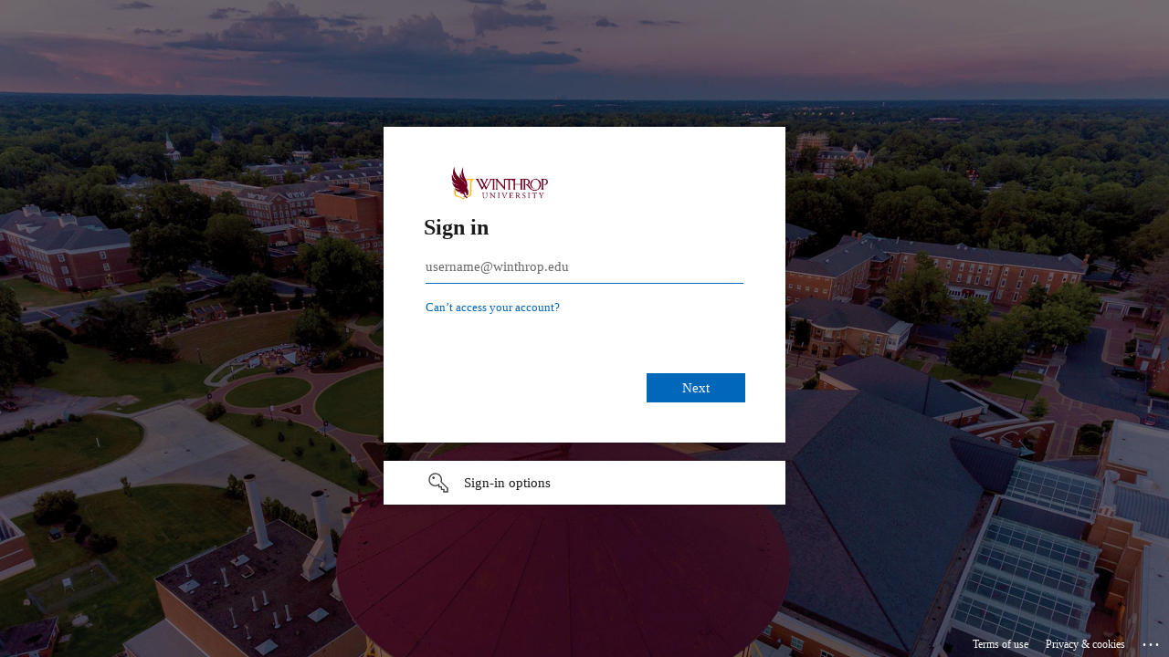

--- FILE ---
content_type: text/html; charset=utf-8
request_url: https://login.microsoftonline.com/a8d5c016-8bdd-44ef-a6cc-c795b5b2e4e3/oauth2/authorize?client_id=9202b0bc-403d-4516-999b-1e7eb18c4801&response_type=code%20id_token&scope=openid%20profile&state=OpenIdConnect.AuthenticationProperties%3D2U1W4OjPQEhwwMa23UyHxSTj9ikXwah6Bm7dl-aGvqZWQUXs-yihG1w23hkoioInKH_Y44wcMSEgLpSyvnXCy7-5IpkziSHXW3wOmFdnrVhoTLyyTWw9XR0xyIOioMoUDQudf1nye2TxnwzGNJew0A&response_mode=form_post&nonce=638446377103572955.NmZmN2I4MTgtNDk4ZC00ODM0LWFjMzgtMDY4ZmY2ZTgxNDBjMzRhY2I3NmUtYjUzOC00NDQzLTlhNGEtYzJlZWJmZjg3NGI4&x-client-SKU=ID_NET45&x-client-ver=5.3.0.0&sso_reload=true
body_size: 15983
content:


<!-- Copyright (C) Microsoft Corporation. All rights reserved. -->
<!DOCTYPE html>
<html dir="ltr" class="" lang="en">
<head>
    <title>Sign in to your account</title>
    <meta http-equiv="Content-Type" content="text/html; charset=UTF-8">
    <meta http-equiv="X-UA-Compatible" content="IE=edge">
    <meta name="viewport" content="width=device-width, initial-scale=1.0, maximum-scale=2.0, user-scalable=yes">
    <meta http-equiv="Pragma" content="no-cache">
    <meta http-equiv="Expires" content="-1">
    <link rel="preconnect" href="https://aadcdn.msftauth.net" crossorigin>
<meta http-equiv="x-dns-prefetch-control" content="on">
<link rel="dns-prefetch" href="//aadcdn.msftauth.net">
<link rel="dns-prefetch" href="//aadcdn.msauth.net">

    <meta name="PageID" content="ConvergedSignIn" />
    <meta name="SiteID" content="" />
    <meta name="ReqLC" content="1033" />
    <meta name="LocLC" content="en-US" />


        <meta name="format-detection" content="telephone=no" />

    <noscript>
        <meta http-equiv="Refresh" content="0; URL=https://login.microsoftonline.com/jsdisabled" />
    </noscript>

    
    
<meta name="robots" content="none" />

<script type="text/javascript" nonce='nIcnlR2PjtVmILDiDh9I2w'>//<![CDATA[
$Config={"fShowPersistentCookiesWarning":false,"urlMsaSignUp":"https://login.live.com/oauth20_authorize.srf?scope=openid+profile+email+offline_access\u0026response_type=code\u0026client_id=51483342-085c-4d86-bf88-cf50c7252078\u0026response_mode=form_post\u0026redirect_uri=https%3a%2f%2flogin.microsoftonline.com%2fcommon%2ffederation%2foauth2msa\u0026state=[base64]\u0026estsfed=1\u0026uaid=dccf832c13d046dd98f899bbda6b2c33\u0026signup=1\u0026lw=1\u0026fl=easi2\u0026fci=9202b0bc-403d-4516-999b-1e7eb18c4801","urlMsaLogout":"https://login.live.com/logout.srf?iframed_by=https%3a%2f%2flogin.microsoftonline.com","urlOtherIdpForget":"https://login.live.com/forgetme.srf?iframed_by=https%3a%2f%2flogin.microsoftonline.com","showCantAccessAccountLink":true,"arrExternalTrustedRealmFederatedIdps":[{"IdpType":400,"IdpSignInUrl":"https://login.live.com/oauth20_authorize.srf?scope=openid+profile+email+offline_access\u0026response_type=code\u0026client_id=51483342-085c-4d86-bf88-cf50c7252078\u0026response_mode=form_post\u0026redirect_uri=https%3a%2f%2flogin.microsoftonline.com%2fcommon%2ffederation%2foauth2msa\u0026state=[base64]\u0026estsfed=1\u0026uaid=dccf832c13d046dd98f899bbda6b2c33\u0026fci=9202b0bc-403d-4516-999b-1e7eb18c4801\u0026idp_hint=github.com","DisplayName":"GitHub","Promoted":false}],"fEnableShowResendCode":true,"iShowResendCodeDelay":90000,"sSMSCtryPhoneData":"AF~Afghanistan~93!!!AX~Åland Islands~358!!!AL~Albania~355!!!DZ~Algeria~213!!!AS~American Samoa~1!!!AD~Andorra~376!!!AO~Angola~244!!!AI~Anguilla~1!!!AG~Antigua and Barbuda~1!!!AR~Argentina~54!!!AM~Armenia~374!!!AW~Aruba~297!!!AC~Ascension Island~247!!!AU~Australia~61!!!AT~Austria~43!!!AZ~Azerbaijan~994!!!BS~Bahamas~1!!!BH~Bahrain~973!!!BD~Bangladesh~880!!!BB~Barbados~1!!!BY~Belarus~375!!!BE~Belgium~32!!!BZ~Belize~501!!!BJ~Benin~229!!!BM~Bermuda~1!!!BT~Bhutan~975!!!BO~Bolivia~591!!!BQ~Bonaire~599!!!BA~Bosnia and Herzegovina~387!!!BW~Botswana~267!!!BR~Brazil~55!!!IO~British Indian Ocean Territory~246!!!VG~British Virgin Islands~1!!!BN~Brunei~673!!!BG~Bulgaria~359!!!BF~Burkina Faso~226!!!BI~Burundi~257!!!CV~Cabo Verde~238!!!KH~Cambodia~855!!!CM~Cameroon~237!!!CA~Canada~1!!!KY~Cayman Islands~1!!!CF~Central African Republic~236!!!TD~Chad~235!!!CL~Chile~56!!!CN~China~86!!!CX~Christmas Island~61!!!CC~Cocos (Keeling) Islands~61!!!CO~Colombia~57!!!KM~Comoros~269!!!CG~Congo~242!!!CD~Congo (DRC)~243!!!CK~Cook Islands~682!!!CR~Costa Rica~506!!!CI~Côte d\u0027Ivoire~225!!!HR~Croatia~385!!!CU~Cuba~53!!!CW~Curaçao~599!!!CY~Cyprus~357!!!CZ~Czechia~420!!!DK~Denmark~45!!!DJ~Djibouti~253!!!DM~Dominica~1!!!DO~Dominican Republic~1!!!EC~Ecuador~593!!!EG~Egypt~20!!!SV~El Salvador~503!!!GQ~Equatorial Guinea~240!!!ER~Eritrea~291!!!EE~Estonia~372!!!ET~Ethiopia~251!!!FK~Falkland Islands~500!!!FO~Faroe Islands~298!!!FJ~Fiji~679!!!FI~Finland~358!!!FR~France~33!!!GF~French Guiana~594!!!PF~French Polynesia~689!!!GA~Gabon~241!!!GM~Gambia~220!!!GE~Georgia~995!!!DE~Germany~49!!!GH~Ghana~233!!!GI~Gibraltar~350!!!GR~Greece~30!!!GL~Greenland~299!!!GD~Grenada~1!!!GP~Guadeloupe~590!!!GU~Guam~1!!!GT~Guatemala~502!!!GG~Guernsey~44!!!GN~Guinea~224!!!GW~Guinea-Bissau~245!!!GY~Guyana~592!!!HT~Haiti~509!!!HN~Honduras~504!!!HK~Hong Kong SAR~852!!!HU~Hungary~36!!!IS~Iceland~354!!!IN~India~91!!!ID~Indonesia~62!!!IR~Iran~98!!!IQ~Iraq~964!!!IE~Ireland~353!!!IM~Isle of Man~44!!!IL~Israel~972!!!IT~Italy~39!!!JM~Jamaica~1!!!JP~Japan~81!!!JE~Jersey~44!!!JO~Jordan~962!!!KZ~Kazakhstan~7!!!KE~Kenya~254!!!KI~Kiribati~686!!!KR~Korea~82!!!KW~Kuwait~965!!!KG~Kyrgyzstan~996!!!LA~Laos~856!!!LV~Latvia~371!!!LB~Lebanon~961!!!LS~Lesotho~266!!!LR~Liberia~231!!!LY~Libya~218!!!LI~Liechtenstein~423!!!LT~Lithuania~370!!!LU~Luxembourg~352!!!MO~Macao SAR~853!!!MG~Madagascar~261!!!MW~Malawi~265!!!MY~Malaysia~60!!!MV~Maldives~960!!!ML~Mali~223!!!MT~Malta~356!!!MH~Marshall Islands~692!!!MQ~Martinique~596!!!MR~Mauritania~222!!!MU~Mauritius~230!!!YT~Mayotte~262!!!MX~Mexico~52!!!FM~Micronesia~691!!!MD~Moldova~373!!!MC~Monaco~377!!!MN~Mongolia~976!!!ME~Montenegro~382!!!MS~Montserrat~1!!!MA~Morocco~212!!!MZ~Mozambique~258!!!MM~Myanmar~95!!!NA~Namibia~264!!!NR~Nauru~674!!!NP~Nepal~977!!!NL~Netherlands~31!!!NC~New Caledonia~687!!!NZ~New Zealand~64!!!NI~Nicaragua~505!!!NE~Niger~227!!!NG~Nigeria~234!!!NU~Niue~683!!!NF~Norfolk Island~672!!!KP~North Korea~850!!!MK~North Macedonia~389!!!MP~Northern Mariana Islands~1!!!NO~Norway~47!!!OM~Oman~968!!!PK~Pakistan~92!!!PW~Palau~680!!!PS~Palestinian Authority~970!!!PA~Panama~507!!!PG~Papua New Guinea~675!!!PY~Paraguay~595!!!PE~Peru~51!!!PH~Philippines~63!!!PL~Poland~48!!!PT~Portugal~351!!!PR~Puerto Rico~1!!!QA~Qatar~974!!!RE~Réunion~262!!!RO~Romania~40!!!RU~Russia~7!!!RW~Rwanda~250!!!BL~Saint Barthélemy~590!!!KN~Saint Kitts and Nevis~1!!!LC~Saint Lucia~1!!!MF~Saint Martin~590!!!PM~Saint Pierre and Miquelon~508!!!VC~Saint Vincent and the Grenadines~1!!!WS~Samoa~685!!!SM~San Marino~378!!!ST~São Tomé and Príncipe~239!!!SA~Saudi Arabia~966!!!SN~Senegal~221!!!RS~Serbia~381!!!SC~Seychelles~248!!!SL~Sierra Leone~232!!!SG~Singapore~65!!!SX~Sint Maarten~1!!!SK~Slovakia~421!!!SI~Slovenia~386!!!SB~Solomon Islands~677!!!SO~Somalia~252!!!ZA~South Africa~27!!!SS~South Sudan~211!!!ES~Spain~34!!!LK~Sri Lanka~94!!!SH~St Helena, Ascension, and Tristan da Cunha~290!!!SD~Sudan~249!!!SR~Suriname~597!!!SJ~Svalbard~47!!!SZ~Swaziland~268!!!SE~Sweden~46!!!CH~Switzerland~41!!!SY~Syria~963!!!TW~Taiwan~886!!!TJ~Tajikistan~992!!!TZ~Tanzania~255!!!TH~Thailand~66!!!TL~Timor-Leste~670!!!TG~Togo~228!!!TK~Tokelau~690!!!TO~Tonga~676!!!TT~Trinidad and Tobago~1!!!TA~Tristan da Cunha~290!!!TN~Tunisia~216!!!TR~Turkey~90!!!TM~Turkmenistan~993!!!TC~Turks and Caicos Islands~1!!!TV~Tuvalu~688!!!VI~U.S. Virgin Islands~1!!!UG~Uganda~256!!!UA~Ukraine~380!!!AE~United Arab Emirates~971!!!GB~United Kingdom~44!!!US~United States~1!!!UY~Uruguay~598!!!UZ~Uzbekistan~998!!!VU~Vanuatu~678!!!VA~Vatican City~39!!!VE~Venezuela~58!!!VN~Vietnam~84!!!WF~Wallis and Futuna~681!!!YE~Yemen~967!!!ZM~Zambia~260!!!ZW~Zimbabwe~263","fUseInlinePhoneNumber":true,"fDetectBrowserCapabilities":true,"fUseMinHeight":true,"fShouldSupportTargetCredentialForRecovery":true,"fAvoidNewOtcGenerationWhenAlreadySent":true,"fUseCertificateInterstitialView":true,"fIsPasskeySupportEnabled":true,"arrPromotedFedCredTypes":[],"fShowUserAlreadyExistErrorHandling":true,"fBlockOnAppleEmailClaimError":true,"fIsVerifiableCredentialsSupportEnabled":true,"iVerifiableCredentialPresentationPollingIntervalSeconds":0.5,"iVerifiableCredentialPresentationPollingTimeoutSeconds":300,"fIsQrPinEnabled":true,"fPasskeyAssertionRedirect":true,"fFixUrlExternalIdpFederation":true,"fEnableBackButtonBugFix":true,"fEnableTotalLossRecovery":true,"fUpdatePromotedCredTypesOrder":true,"fUseNewPromotedCredsComponent":true,"urlSessionState":"https://login.microsoftonline.com/common/DeviceCodeStatus","urlResetPassword":"https://passwordreset.microsoftonline.com/?ru=https%3a%2f%2flogin.microsoftonline.com%2fa8d5c016-8bdd-44ef-a6cc-c795b5b2e4e3%2freprocess%3fctx%[base64]\u0026mkt=en-US\u0026hosted=0\u0026device_platform=macOS","urlMsaResetPassword":"https://account.live.com/password/reset?wreply=https%3a%2f%2flogin.microsoftonline.com%2fa8d5c016-8bdd-44ef-a6cc-c795b5b2e4e3%2freprocess%3fctx%[base64]\u0026mkt=en-US","fFixUrlResetPassword":true,"urlGetCredentialType":"https://login.microsoftonline.com/common/GetCredentialType?mkt=en-US","urlGetRecoveryCredentialType":"https://login.microsoftonline.com/common/getrecoverycredentialtype?mkt=en-US","urlGetOneTimeCode":"https://login.microsoftonline.com/common/GetOneTimeCode","urlLogout":"https://login.microsoftonline.com/a8d5c016-8bdd-44ef-a6cc-c795b5b2e4e3/uxlogout","urlForget":"https://login.microsoftonline.com/forgetuser","urlDisambigRename":"https://go.microsoft.com/fwlink/p/?LinkID=733247","urlGoToAADError":"https://login.live.com/oauth20_authorize.srf?scope=openid+profile+email+offline_access\u0026response_type=code\u0026client_id=51483342-085c-4d86-bf88-cf50c7252078\u0026response_mode=form_post\u0026redirect_uri=https%3a%2f%2flogin.microsoftonline.com%2fcommon%2ffederation%2foauth2msa\u0026state=[base64]\u0026estsfed=1\u0026uaid=dccf832c13d046dd98f899bbda6b2c33\u0026fci=9202b0bc-403d-4516-999b-1e7eb18c4801","urlDeviceFingerprinting":"","urlPIAEndAuth":"https://login.microsoftonline.com/common/PIA/EndAuth","urlStartTlr":"https://login.microsoftonline.com/a8d5c016-8bdd-44ef-a6cc-c795b5b2e4e3/tlr/start","fKMSIEnabled":false,"iLoginMode":1,"fAllowPhoneSignIn":true,"fAllowPhoneInput":true,"fAllowSkypeNameLogin":true,"iMaxPollErrors":5,"iPollingTimeout":300,"srsSuccess":true,"fShowSwitchUser":true,"arrValErrs":["50058"],"sErrorCode":"50058","sWAMExtension":"ppnbnpeolgkicgegkbkbjmhlideopiji","sWAMChannel":"53ee284d-920a-4b59-9d30-a60315b26836","sErrTxt":"","sResetPasswordPrefillParam":"username","onPremPasswordValidationConfig":{"isUserRealmPrecheckEnabled":true},"fSwitchDisambig":true,"oCancelPostParams":{"error":"access_denied","error_subcode":"cancel","state":"OpenIdConnect.AuthenticationProperties=2U1W4OjPQEhwwMa23UyHxSTj9ikXwah6Bm7dl-aGvqZWQUXs-yihG1w23hkoioInKH_Y44wcMSEgLpSyvnXCy7-5IpkziSHXW3wOmFdnrVhoTLyyTWw9XR0xyIOioMoUDQudf1nye2TxnwzGNJew0A","canary":"IpfB8FV0yqTfqA/giaesgH3nGELuJcqCuqtD038PaGA=2:1:CANARY:078GtjUyHV/Qpj++MALTqeBgLErEL74xHnuvAbpbwww="},"iRemoteNgcPollingType":2,"fUseNewNoPasswordTypes":true,"urlAadSignup":"https://signup.microsoft.com/signup?sku=teams_commercial_trial\u0026origin=ests\u0026culture=en-US","urlTenantedEndpointFormat":"https://login.microsoftonline.com/{0}/oauth2/authorize?client_id=9202b0bc-403d-4516-999b-1e7eb18c4801\u0026response_type=code+id_token\u0026scope=openid+profile\u0026state=OpenIdConnect.AuthenticationProperties%3d2U1W4OjPQEhwwMa23UyHxSTj9ikXwah6Bm7dl-aGvqZWQUXs-yihG1w23hkoioInKH_Y44wcMSEgLpSyvnXCy7-5IpkziSHXW3wOmFdnrVhoTLyyTWw9XR0xyIOioMoUDQudf1nye2TxnwzGNJew0A\u0026response_mode=form_post\u0026nonce=638446377103572955.NmZmN2I4MTgtNDk4ZC00ODM0LWFjMzgtMDY4ZmY2ZTgxNDBjMzRhY2I3NmUtYjUzOC00NDQzLTlhNGEtYzJlZWJmZjg3NGI4\u0026x-client-SKU=ID_NET45\u0026x-client-ver=5.3.0.0\u0026sso_reload=true\u0026allowbacktocommon=True","sCloudInstanceName":"microsoftonline.com","fShowSignInOptionsAsButton":true,"fUseNewPhoneSignInError":true,"fIsUpdatedAutocompleteEnabled":true,"fActivateFocusOnApprovalNumberRemoteNGC":true,"fIsPasskey":true,"fEnableDFPIntegration":true,"fEnableCenterFocusedApprovalNumber":true,"fShowPassKeyErrorUCP":true,"fFixPhoneDisambigSignupRedirect":true,"fEnableQrCodeA11YFixes":true,"fEnablePasskeyAwpError":true,"fEnableAuthenticatorTimeoutFix":true,"fEnablePasskeyAutofillUI":true,"sCrossDomainCanary":"[base64]","arrExcludedDisplayNames":["unknown"],"fFixShowRevealPassword":true,"fRemoveTLRFragment":true,"iMaxStackForKnockoutAsyncComponents":10000,"fShowButtons":true,"urlCdn":"https://aadcdn.msftauth.net/shared/1.0/","urlDefaultFavicon":"https://aadcdn.msftauth.net/shared/1.0/content/images/favicon_a_eupayfgghqiai7k9sol6lg2.ico","urlFooterTOU":"https://www.microsoft.com/en-US/servicesagreement/","urlFooterPrivacy":"https://privacy.microsoft.com/en-US/privacystatement","urlPost":"https://login.microsoftonline.com/a8d5c016-8bdd-44ef-a6cc-c795b5b2e4e3/login","urlPostAad":"https://login.microsoftonline.com/a8d5c016-8bdd-44ef-a6cc-c795b5b2e4e3/login","urlPostMsa":"https://login.live.com/ppsecure/partnerpost.srf?scope=openid+profile+email+offline_access\u0026response_type=code\u0026client_id=51483342-085c-4d86-bf88-cf50c7252078\u0026response_mode=form_post\u0026redirect_uri=https%3a%2f%2flogin.microsoftonline.com%2fcommon%2ffederation%2foauth2msa\u0026state=[base64]\u0026flow=fido\u0026estsfed=1\u0026uaid=dccf832c13d046dd98f899bbda6b2c33\u0026fci=9202b0bc-403d-4516-999b-1e7eb18c4801","urlRefresh":"https://login.microsoftonline.com/a8d5c016-8bdd-44ef-a6cc-c795b5b2e4e3/reprocess?ctx=[base64]","urlCancel":"https://internal.winthrop.edu/forms/","urlResume":"https://login.microsoftonline.com/a8d5c016-8bdd-44ef-a6cc-c795b5b2e4e3/resume?ctx=[base64]","iPawnIcon":0,"iPollingInterval":1,"sPOST_Username":"","fEnableNumberMatching":true,"sFT":"[base64]","sFTName":"flowToken","sSessionIdentifierName":"code","sCtx":"[base64]","iProductIcon":-1,"fEnableOneDSClientTelemetry":true,"staticTenantBranding":[{"Locale":0,"BannerLogo":"https://aadcdn.msftauthimages.net/dbd5a2dd-m48fmzwx1pr6cgdplu8kfkislogzzti2niedeffiqaw/logintenantbranding/0/bannerlogo?ts=636584486680585881","Illustration":"https://aadcdn.msftauthimages.net/dbd5a2dd-m48fmzwx1pr6cgdplu8kfkislogzzti2niedeffiqaw/logintenantbranding/0/illustration?ts=636584422398957602","BackgroundColor":"#660000","UserIdLabel":"username@winthrop.edu","KeepMeSignedInDisabled":true,"UseTransparentLightBox":false}],"oAppCobranding":{},"iBackgroundImage":4,"arrSessions":[],"fApplicationInsightsEnabled":false,"iApplicationInsightsEnabledPercentage":0,"urlSetDebugMode":"https://login.microsoftonline.com/common/debugmode","fEnableCssAnimation":true,"fDisableAnimationIfAnimationEndUnsupported":true,"fAllowGrayOutLightBox":true,"fUseMsaSessionState":true,"fIsRemoteNGCSupported":true,"desktopSsoConfig":{"isEdgeAnaheimAllowed":true,"iwaEndpointUrlFormat":"https://autologon.microsoftazuread-sso.com/{0}/winauth/sso?client-request-id=dccf832c-13d0-46dd-98f8-99bbda6b2c33","iwaSsoProbeUrlFormat":"https://autologon.microsoftazuread-sso.com/{0}/winauth/ssoprobe?client-request-id=dccf832c-13d0-46dd-98f8-99bbda6b2c33","iwaIFrameUrlFormat":"https://autologon.microsoftazuread-sso.com/{0}/winauth/iframe?client-request-id=dccf832c-13d0-46dd-98f8-99bbda6b2c33\u0026isAdalRequest=False","iwaRequestTimeoutInMs":10000,"startDesktopSsoOnPageLoad":false,"progressAnimationTimeout":10000,"isEdgeAllowed":false,"minDssoEdgeVersion":"17","isSafariAllowed":true,"redirectUri":"https://internal.winthrop.edu/forms/","redirectDssoErrorPostParams":{"error":"interaction_required","error_description":"Seamless single sign on failed for the user. This can happen if the user is unable to access on premises AD or intranet zone is not configured correctly Trace ID: c3c3a174-8705-479d-a904-66cc9b9f1500 Correlation ID: dccf832c-13d0-46dd-98f8-99bbda6b2c33 Timestamp: 2026-01-23 13:31:01Z","state":"OpenIdConnect.AuthenticationProperties=2U1W4OjPQEhwwMa23UyHxSTj9ikXwah6Bm7dl-aGvqZWQUXs-yihG1w23hkoioInKH_Y44wcMSEgLpSyvnXCy7-5IpkziSHXW3wOmFdnrVhoTLyyTWw9XR0xyIOioMoUDQudf1nye2TxnwzGNJew0A","canary":"IpfB8FV0yqTfqA/giaesgH3nGELuJcqCuqtD038PaGA=2:1:CANARY:078GtjUyHV/Qpj++MALTqeBgLErEL74xHnuvAbpbwww="},"isIEAllowedForSsoProbe":true,"edgeRedirectUri":"https://autologon.microsoftazuread-sso.com/a8d5c016-8bdd-44ef-a6cc-c795b5b2e4e3/winauth/sso/edgeredirect?client-request-id=dccf832c-13d0-46dd-98f8-99bbda6b2c33\u0026origin=login.microsoftonline.com\u0026is_redirected=1","isFlowTokenPassedInEdge":true},"urlLogin":"https://login.microsoftonline.com/a8d5c016-8bdd-44ef-a6cc-c795b5b2e4e3/reprocess?ctx=[base64]","urlDssoStatus":"https://login.microsoftonline.com/common/instrumentation/dssostatus","iSessionPullType":2,"fUseSameSite":true,"iAllowedIdentities":2,"uiflavor":1001,"urlFidoHelp":"https://go.microsoft.com/fwlink/?linkid=2013738","fShouldPlatformKeyBeSuppressed":true,"urlFidoLogin":"https://login.microsoft.com/a8d5c016-8bdd-44ef-a6cc-c795b5b2e4e3/fido/get?uiflavor=Web","fIsFidoSupported":true,"fLoadStringCustomizationPromises":true,"fUseAlternateTextForSwitchToCredPickerLink":true,"fOfflineAccountVisible":false,"fEnableUserStateFix":true,"fAccessPassSupported":true,"fShowAccessPassPeek":true,"fUpdateSessionPollingLogic":true,"fEnableShowPickerCredObservable":true,"fFetchSessionsSkipDsso":true,"fIsCiamUserFlowUxNewLogicEnabled":true,"fUseNonMicrosoftDefaultBrandingForCiam":true,"sCompanyDisplayName":"Winthrop University","fRemoveCustomCss":true,"fFixUICrashForApiRequestHandler":true,"fShowUpdatedKoreanPrivacyFooter":true,"fUsePostCssHotfix":true,"fFixUserFlowBranding":true,"fIsQrCodePinSupported":true,"fEnablePasskeyNullFix":true,"fEnableRefreshCookiesFix":true,"fEnableWebNativeBridgeInterstitialUx":true,"fEnableWindowParentingFix":true,"fEnableNativeBridgeErrors":true,"urlAcmaServerPath":"https://login.microsoftonline.com","sTenantId":"a8d5c016-8bdd-44ef-a6cc-c795b5b2e4e3","sMkt":"en-US","fIsDesktop":true,"fUpdateConfigInit":true,"fLogDisallowedCssProperties":true,"fDisallowExternalFonts":true,"sFidoChallenge":"O.eyJ0eXAiOiJKV1QiLCJhbGciOiJSUzI1NiIsIng1dCI6IlBjWDk4R1g0MjBUMVg2c0JEa3poUW1xZ3dNVSJ9.eyJhdWQiOiJ1cm46bWljcm9zb2Z0OmZpZG86Y2hhbGxlbmdlIiwiaXNzIjoiaHR0cHM6Ly9sb2dpbi5taWNyb3NvZnQuY29tIiwiaWF0IjoxNzY5MTc1MDYxLCJuYmYiOjE3NjkxNzUwNjEsImV4cCI6MTc2OTE3NTM2MX0.[base64]","scid":1013,"hpgact":1800,"hpgid":1104,"pgid":"ConvergedSignIn","apiCanary":"[base64]","canary":"IpfB8FV0yqTfqA/giaesgH3nGELuJcqCuqtD038PaGA=2:1:CANARY:078GtjUyHV/Qpj++MALTqeBgLErEL74xHnuvAbpbwww=","sCanaryTokenName":"canary","fSkipRenderingNewCanaryToken":false,"fEnableNewCsrfProtection":true,"correlationId":"dccf832c-13d0-46dd-98f8-99bbda6b2c33","sessionId":"c3c3a174-8705-479d-a904-66cc9b9f1500","sRingId":"R5","locale":{"mkt":"en-US","lcid":1033},"slMaxRetry":2,"slReportFailure":true,"strings":{"desktopsso":{"authenticatingmessage":"Trying to sign you in"}},"enums":{"ClientMetricsModes":{"None":0,"SubmitOnPost":1,"SubmitOnRedirect":2,"InstrumentPlt":4}},"urls":{"instr":{"pageload":"https://login.microsoftonline.com/common/instrumentation/reportpageload","dssostatus":"https://login.microsoftonline.com/common/instrumentation/dssostatus"}},"browser":{"ltr":1,"Chrome":1,"_Mac":1,"_M131":1,"_D0":1,"Full":1,"RE_WebKit":1,"b":{"name":"Chrome","major":131,"minor":0},"os":{"name":"OSX","version":"10.15.7"},"V":"131.0"},"watson":{"url":"/common/handlers/watson","bundle":"https://aadcdn.msftauth.net/ests/2.1/content/cdnbundles/watson.min_q5ptmu8aniymd4ftuqdkda2.js","sbundle":"https://aadcdn.msftauth.net/ests/2.1/content/cdnbundles/watsonsupportwithjquery.3.5.min_dc940oomzau4rsu8qesnvg2.js","fbundle":"https://aadcdn.msftauth.net/ests/2.1/content/cdnbundles/frameworksupport.min_oadrnc13magb009k4d20lg2.js","resetErrorPeriod":5,"maxCorsErrors":-1,"maxInjectErrors":5,"maxErrors":10,"maxTotalErrors":3,"expSrcs":["https://login.microsoftonline.com","https://aadcdn.msauth.net/","https://aadcdn.msftauth.net/",".login.microsoftonline.com"],"envErrorRedirect":true,"envErrorUrl":"/common/handlers/enverror"},"loader":{"cdnRoots":["https://aadcdn.msauth.net/","https://aadcdn.msftauth.net/"],"logByThrowing":true,"tenantBrandingCdnRoots":["aadcdn.msauthimages.net","aadcdn.msftauthimages.net"]},"serverDetails":{"slc":"ProdSlices","dc":"WUS3","ri":"PH3XXXX","ver":{"v":[2,1,23228,7]},"rt":"2026-01-23T13:31:01","et":38},"clientEvents":{"enabled":true,"telemetryEnabled":true,"useOneDSEventApi":true,"flush":60000,"autoPost":true,"autoPostDelay":1000,"minEvents":1,"maxEvents":1,"pltDelay":500,"appInsightsConfig":{"instrumentationKey":"69adc3c768bd4dc08c19416121249fcc-66f1668a-797b-4249-95e3-6c6651768c28-7293","webAnalyticsConfiguration":{"autoCapture":{"jsError":true}}},"defaultEventName":"IDUX_ESTSClientTelemetryEvent_WebWatson","serviceID":3,"endpointUrl":""},"fApplyAsciiRegexOnInput":true,"country":"US","fBreakBrandingSigninString":true,"bsso":{"states":{"START":"start","INPROGRESS":"in-progress","END":"end","END_SSO":"end-sso","END_USERS":"end-users"},"nonce":"AwABEgEAAAADAOz_BQD0_97aeAJTga6WRgYpia4BUrWeSnLm6gbrkgA8BDVnORJAy5x3msGrAyuMkzEweD49dIzsMDez2pKOoc7r5MSqMwAgAA","overallTimeoutMs":4000,"telemetry":{"type":"ChromeSsoTelemetry","nonce":"AwABDwEAAAADAOz_BQD0_0OI1hA3E-lXyH7BGAjjm8ELVpFMsn-_eLwV43uNJ5-KsI6qiHmZ73sy1rov7PHdUPFmIPZn-Je3It79yuSApdVYe32UcSbvfcx7XiwZGwOkIAA","reportStates":[]},"redirectEndStates":["end"],"cookieNames":{"aadSso":"AADSSO","winSso":"ESTSSSO","ssoTiles":"ESTSSSOTILES","ssoPulled":"SSOCOOKIEPULLED","userList":"ESTSUSERLIST"},"type":"chrome","reason":"Pull suppressed because it was already attempted and the current URL was reloaded."},"urlNoCookies":"https://login.microsoftonline.com/cookiesdisabled","fTrimChromeBssoUrl":true,"inlineMode":5,"fShowCopyDebugDetailsLink":true,"fTenantBrandingCdnAddEventHandlers":true,"fAddTryCatchForIFrameRedirects":true};
//]]></script> 
<script type="text/javascript" nonce='nIcnlR2PjtVmILDiDh9I2w'>//<![CDATA[
!function(){var e=window,r=e.$Debug=e.$Debug||{},t=e.$Config||{};if(!r.appendLog){var n=[],o=0;r.appendLog=function(e){var r=t.maxDebugLog||25,i=(new Date).toUTCString()+":"+e;n.push(o+":"+i),n.length>r&&n.shift(),o++},r.getLogs=function(){return n}}}(),function(){function e(e,r){function t(i){var a=e[i];if(i<n-1){return void(o.r[a]?t(i+1):o.when(a,function(){t(i+1)}))}r(a)}var n=e.length;t(0)}function r(e,r,i){function a(){var e=!!s.method,o=e?s.method:i[0],a=s.extraArgs||[],u=n.$WebWatson;try{
var c=t(i,!e);if(a&&a.length>0){for(var d=a.length,l=0;l<d;l++){c.push(a[l])}}o.apply(r,c)}catch(e){return void(u&&u.submitFromException&&u.submitFromException(e))}}var s=o.r&&o.r[e];return r=r||this,s&&(s.skipTimeout?a():n.setTimeout(a,0)),s}function t(e,r){return Array.prototype.slice.call(e,r?1:0)}var n=window;n.$Do||(n.$Do={"q":[],"r":[],"removeItems":[],"lock":0,"o":[]});var o=n.$Do;o.when=function(t,n){function i(e){r(e,a,s)||o.q.push({"id":e,"c":a,"a":s})}var a=0,s=[],u=1;"function"==typeof n||(a=n,
u=2);for(var c=u;c<arguments.length;c++){s.push(arguments[c])}t instanceof Array?e(t,i):i(t)},o.register=function(e,t,n){if(!o.r[e]){o.o.push(e);var i={};if(t&&(i.method=t),n&&(i.skipTimeout=n),arguments&&arguments.length>3){i.extraArgs=[];for(var a=3;a<arguments.length;a++){i.extraArgs.push(arguments[a])}}o.r[e]=i,o.lock++;try{for(var s=0;s<o.q.length;s++){var u=o.q[s];u.id==e&&r(e,u.c,u.a)&&o.removeItems.push(u)}}catch(e){throw e}finally{if(0===--o.lock){for(var c=0;c<o.removeItems.length;c++){
for(var d=o.removeItems[c],l=0;l<o.q.length;l++){if(o.q[l]===d){o.q.splice(l,1);break}}}o.removeItems=[]}}}},o.unregister=function(e){o.r[e]&&delete o.r[e]}}(),function(e,r){function t(){if(!a){if(!r.body){return void setTimeout(t)}a=!0,e.$Do.register("doc.ready",0,!0)}}function n(){if(!s){if(!r.body){return void setTimeout(n)}t(),s=!0,e.$Do.register("doc.load",0,!0),i()}}function o(e){(r.addEventListener||"load"===e.type||"complete"===r.readyState)&&t()}function i(){
r.addEventListener?(r.removeEventListener("DOMContentLoaded",o,!1),e.removeEventListener("load",n,!1)):r.attachEvent&&(r.detachEvent("onreadystatechange",o),e.detachEvent("onload",n))}var a=!1,s=!1;if("complete"===r.readyState){return void setTimeout(n)}!function(){r.addEventListener?(r.addEventListener("DOMContentLoaded",o,!1),e.addEventListener("load",n,!1)):r.attachEvent&&(r.attachEvent("onreadystatechange",o),e.attachEvent("onload",n))}()}(window,document),function(){function e(){
return f.$Config||f.ServerData||{}}function r(e,r){var t=f.$Debug;t&&t.appendLog&&(r&&(e+=" '"+(r.src||r.href||"")+"'",e+=", id:"+(r.id||""),e+=", async:"+(r.async||""),e+=", defer:"+(r.defer||"")),t.appendLog(e))}function t(){var e=f.$B;if(void 0===d){if(e){d=e.IE}else{var r=f.navigator.userAgent;d=-1!==r.indexOf("MSIE ")||-1!==r.indexOf("Trident/")}}return d}function n(){var e=f.$B;if(void 0===l){if(e){l=e.RE_Edge}else{var r=f.navigator.userAgent;l=-1!==r.indexOf("Edge")}}return l}function o(e){
var r=e.indexOf("?"),t=r>-1?r:e.length,n=e.lastIndexOf(".",t);return e.substring(n,n+v.length).toLowerCase()===v}function i(){var r=e();return(r.loader||{}).slReportFailure||r.slReportFailure||!1}function a(){return(e().loader||{}).redirectToErrorPageOnLoadFailure||!1}function s(){return(e().loader||{}).logByThrowing||!1}function u(e){if(!t()&&!n()){return!1}var r=e.src||e.href||"";if(!r){return!0}if(o(r)){var i,a,s;try{i=e.sheet,a=i&&i.cssRules,s=!1}catch(e){s=!0}if(i&&!a&&s){return!0}
if(i&&a&&0===a.length){return!0}}return!1}function c(){function t(e){g.getElementsByTagName("head")[0].appendChild(e)}function n(e,r,t,n){var u=null;return u=o(e)?i(e):"script"===n.toLowerCase()?a(e):s(e,n),r&&(u.id=r),"function"==typeof u.setAttribute&&(u.setAttribute("crossorigin","anonymous"),t&&"string"==typeof t&&u.setAttribute("integrity",t)),u}function i(e){var r=g.createElement("link");return r.rel="stylesheet",r.type="text/css",r.href=e,r}function a(e){
var r=g.createElement("script"),t=g.querySelector("script[nonce]");if(r.type="text/javascript",r.src=e,r.defer=!1,r.async=!1,t){var n=t.nonce||t.getAttribute("nonce");r.setAttribute("nonce",n)}return r}function s(e,r){var t=g.createElement(r);return t.src=e,t}function d(e,r){if(e&&e.length>0&&r){for(var t=0;t<e.length;t++){if(-1!==r.indexOf(e[t])){return!0}}}return!1}function l(r){if(e().fTenantBrandingCdnAddEventHandlers){var t=d(E,r)?E:b;if(!(t&&t.length>1)){return r}for(var n=0;n<t.length;n++){
if(-1!==r.indexOf(t[n])){var o=t[n+1<t.length?n+1:0],i=r.substring(t[n].length);return"https://"!==t[n].substring(0,"https://".length)&&(o="https://"+o,i=i.substring("https://".length)),o+i}}return r}if(!(b&&b.length>1)){return r}for(var a=0;a<b.length;a++){if(0===r.indexOf(b[a])){return b[a+1<b.length?a+1:0]+r.substring(b[a].length)}}return r}function f(e,t,n,o){if(r("[$Loader]: "+(L.failMessage||"Failed"),o),w[e].retry<y){return w[e].retry++,h(e,t,n),void c._ReportFailure(w[e].retry,w[e].srcPath)}n&&n()}
function v(e,t,n,o){if(u(o)){return f(e,t,n,o)}r("[$Loader]: "+(L.successMessage||"Loaded"),o),h(e+1,t,n);var i=w[e].onSuccess;"function"==typeof i&&i(w[e].srcPath)}function h(e,o,i){if(e<w.length){var a=w[e];if(!a||!a.srcPath){return void h(e+1,o,i)}a.retry>0&&(a.srcPath=l(a.srcPath),a.origId||(a.origId=a.id),a.id=a.origId+"_Retry_"+a.retry);var s=n(a.srcPath,a.id,a.integrity,a.tagName);s.onload=function(){v(e,o,i,s)},s.onerror=function(){f(e,o,i,s)},s.onreadystatechange=function(){
"loaded"===s.readyState?setTimeout(function(){v(e,o,i,s)},500):"complete"===s.readyState&&v(e,o,i,s)},t(s),r("[$Loader]: Loading '"+(a.srcPath||"")+"', id:"+(a.id||""))}else{o&&o()}}var p=e(),y=p.slMaxRetry||2,m=p.loader||{},b=m.cdnRoots||[],E=m.tenantBrandingCdnRoots||[],L=this,w=[];L.retryOnError=!0,L.successMessage="Loaded",L.failMessage="Error",L.Add=function(e,r,t,n,o,i){e&&w.push({"srcPath":e,"id":r,"retry":n||0,"integrity":t,"tagName":o||"script","onSuccess":i})},L.AddForReload=function(e,r){
var t=e.src||e.href||"";L.Add(t,"AddForReload",e.integrity,1,e.tagName,r)},L.AddIf=function(e,r,t){e&&L.Add(r,t)},L.Load=function(e,r){h(0,e,r)}}var d,l,f=window,g=f.document,v=".css";c.On=function(e,r,t){if(!e){throw"The target element must be provided and cannot be null."}r?c.OnError(e,t):c.OnSuccess(e,t)},c.OnSuccess=function(e,t){if(!e){throw"The target element must be provided and cannot be null."}if(u(e)){return c.OnError(e,t)}var n=e.src||e.href||"",o=i(),s=a();r("[$Loader]: Loaded",e);var d=new c
;d.failMessage="Reload Failed",d.successMessage="Reload Success",d.Load(null,function(){if(o){throw"Unexpected state. ResourceLoader.Load() failed despite initial load success. ['"+n+"']"}s&&(document.location.href="/error.aspx?err=504")})},c.OnError=function(e,t){var n=e.src||e.href||"",o=i(),s=a();if(!e){throw"The target element must be provided and cannot be null."}r("[$Loader]: Failed",e);var u=new c;u.failMessage="Reload Failed",u.successMessage="Reload Success",u.AddForReload(e,t),
u.Load(null,function(){if(o){throw"Failed to load external resource ['"+n+"']"}s&&(document.location.href="/error.aspx?err=504")}),c._ReportFailure(0,n)},c._ReportFailure=function(e,r){if(s()&&!t()){throw"[Retry "+e+"] Failed to load external resource ['"+r+"'], reloading from fallback CDN endpoint"}},f.$Loader=c}(),function(){function e(){if(!E){var e=new h.$Loader;e.AddIf(!h.jQuery,y.sbundle,"WebWatson_DemandSupport"),y.sbundle=null,delete y.sbundle,e.AddIf(!h.$Api,y.fbundle,"WebWatson_DemandFramework"),
y.fbundle=null,delete y.fbundle,e.Add(y.bundle,"WebWatson_DemandLoaded"),e.Load(r,t),E=!0}}function r(){if(h.$WebWatson){if(h.$WebWatson.isProxy){return void t()}m.when("$WebWatson.full",function(){for(;b.length>0;){var e=b.shift();e&&h.$WebWatson[e.cmdName].apply(h.$WebWatson,e.args)}})}}function t(){if(!h.$WebWatson||h.$WebWatson.isProxy){if(!L&&JSON){try{var e=new XMLHttpRequest;e.open("POST",y.url),e.setRequestHeader("Accept","application/json"),
e.setRequestHeader("Content-Type","application/json; charset=UTF-8"),e.setRequestHeader("canary",p.apiCanary),e.setRequestHeader("client-request-id",p.correlationId),e.setRequestHeader("hpgid",p.hpgid||0),e.setRequestHeader("hpgact",p.hpgact||0);for(var r=-1,t=0;t<b.length;t++){if("submit"===b[t].cmdName){r=t;break}}var o=b[r]?b[r].args||[]:[],i={"sr":y.sr,"ec":"Failed to load external resource [Core Watson files]","wec":55,"idx":1,"pn":p.pgid||"","sc":p.scid||0,"hpg":p.hpgid||0,
"msg":"Failed to load external resource [Core Watson files]","url":o[1]||"","ln":0,"ad":0,"an":!1,"cs":"","sd":p.serverDetails,"ls":null,"diag":v(y)};e.send(JSON.stringify(i))}catch(e){}L=!0}y.loadErrorUrl&&window.location.assign(y.loadErrorUrl)}n()}function n(){b=[],h.$WebWatson=null}function o(r){return function(){var t=arguments;b.push({"cmdName":r,"args":t}),e()}}function i(){var e=["foundException","resetException","submit"],r=this;r.isProxy=!0;for(var t=e.length,n=0;n<t;n++){var i=e[n];i&&(r[i]=o(i))}
}function a(e,r,t,n,o,i,a){var s=h.event;return i||(i=l(o||s,a?a+2:2)),h.$Debug&&h.$Debug.appendLog&&h.$Debug.appendLog("[WebWatson]:"+(e||"")+" in "+(r||"")+" @ "+(t||"??")),$.submit(e,r,t,n,o||s,i,a)}function s(e,r){return{"signature":e,"args":r,"toString":function(){return this.signature}}}function u(e){for(var r=[],t=e.split("\n"),n=0;n<t.length;n++){r.push(s(t[n],[]))}return r}function c(e){for(var r=[],t=e.split("\n"),n=0;n<t.length;n++){var o=s(t[n],[]);t[n+1]&&(o.signature+="@"+t[n+1],n++),r.push(o)
}return r}function d(e){if(!e){return null}try{if(e.stack){return u(e.stack)}if(e.error){if(e.error.stack){return u(e.error.stack)}}else if(window.opera&&e.message){return c(e.message)}}catch(e){}return null}function l(e,r){var t=[];try{for(var n=arguments.callee;r>0;){n=n?n.caller:n,r--}for(var o=0;n&&o<w;){var i="InvalidMethod()";try{i=n.toString()}catch(e){}var a=[],u=n.args||n.arguments;if(u){for(var c=0;c<u.length;c++){a[c]=u[c]}}t.push(s(i,a)),n=n.caller,o++}}catch(e){t.push(s(e.toString(),[]))}
var l=d(e);return l&&(t.push(s("--- Error Event Stack -----------------",[])),t=t.concat(l)),t}function f(e){if(e){try{var r=/function (.{1,})\(/,t=r.exec(e.constructor.toString());return t&&t.length>1?t[1]:""}catch(e){}}return""}function g(e){if(e){try{if("string"!=typeof e&&JSON&&JSON.stringify){var r=f(e),t=JSON.stringify(e);return t&&"{}"!==t||(e.error&&(e=e.error,r=f(e)),(t=JSON.stringify(e))&&"{}"!==t||(t=e.toString())),r+":"+t}}catch(e){}}return""+(e||"")}function v(e){var r=[];try{
if(jQuery?(r.push("jQuery v:"+jQuery().jquery),jQuery.easing?r.push("jQuery.easing:"+JSON.stringify(jQuery.easing)):r.push("jQuery.easing is not defined")):r.push("jQuery is not defined"),e&&e.expectedVersion&&r.push("Expected jQuery v:"+e.expectedVersion),m){var t,n="";for(t=0;t<m.o.length;t++){n+=m.o[t]+";"}for(r.push("$Do.o["+n+"]"),n="",t=0;t<m.q.length;t++){n+=m.q[t].id+";"}r.push("$Do.q["+n+"]")}if(h.$Debug&&h.$Debug.getLogs){var o=h.$Debug.getLogs();o&&o.length>0&&(r=r.concat(o))}if(b){
for(var i=0;i<b.length;i++){var a=b[i];if(a&&"submit"===a.cmdName){try{if(JSON&&JSON.stringify){var s=JSON.stringify(a);s&&r.push(s)}}catch(e){r.push(g(e))}}}}}catch(e){r.push(g(e))}return r}var h=window,p=h.$Config||{},y=p.watson,m=h.$Do;if(!h.$WebWatson&&y){var b=[],E=!1,L=!1,w=10,$=h.$WebWatson=new i;$.CB={},$._orgErrorHandler=h.onerror,h.onerror=a,$.errorHooked=!0,m.when("jQuery.version",function(e){y.expectedVersion=e}),m.register("$WebWatson")}}(),function(){function e(e,r){
for(var t=r.split("."),n=t.length,o=0;o<n&&null!==e&&void 0!==e;){e=e[t[o++]]}return e}function r(r){var t=null;return null===u&&(u=e(i,"Constants")),null!==u&&r&&(t=e(u,r)),null===t||void 0===t?"":t.toString()}function t(t){var n=null;return null===a&&(a=e(i,"$Config.strings")),null!==a&&t&&(n=e(a,t.toLowerCase())),null!==n&&void 0!==n||(n=r(t)),null===n||void 0===n?"":n.toString()}function n(e,r){var n=null;return e&&r&&r[e]&&(n=t("errors."+r[e])),n||(n=t("errors."+e)),n||(n=t("errors."+c)),n||(n=t(c)),n}
function o(t){var n=null;return null===s&&(s=e(i,"$Config.urls")),null!==s&&t&&(n=e(s,t.toLowerCase())),null!==n&&void 0!==n||(n=r(t)),null===n||void 0===n?"":n.toString()}var i=window,a=null,s=null,u=null,c="GENERIC_ERROR";i.GetString=t,i.GetErrorString=n,i.GetUrl=o}(),function(){var e=window,r=e.$Config||{};e.$B=r.browser||{}}(),function(){function e(e,r,t){e&&e.addEventListener?e.addEventListener(r,t):e&&e.attachEvent&&e.attachEvent("on"+r,t)}function r(r,t){e(document.getElementById(r),"click",t)}
function t(r,t){var n=document.getElementsByName(r);n&&n.length>0&&e(n[0],"click",t)}var n=window;n.AddListener=e,n.ClickEventListenerById=r,n.ClickEventListenerByName=t}();
//]]></script> 
<script type="text/javascript" nonce='nIcnlR2PjtVmILDiDh9I2w'>//<![CDATA[
!function(t,e){!function(){var n=e.getElementsByTagName("head")[0];n&&n.addEventListener&&(n.addEventListener("error",function(e){null!==e.target&&"cdn"===e.target.getAttribute("data-loader")&&t.$Loader.OnError(e.target)},!0),n.addEventListener("load",function(e){null!==e.target&&"cdn"===e.target.getAttribute("data-loader")&&t.$Loader.OnSuccess(e.target)},!0))}()}(window,document);
//]]></script>

    
        <link rel="prefetch" href="https://login.live.com/Me.htm?v=3" />
                <link rel="shortcut icon" href="https://aadcdn.msftauth.net/shared/1.0/content/images/favicon_a_eupayfgghqiai7k9sol6lg2.ico" />

    <script type="text/javascript" nonce='nIcnlR2PjtVmILDiDh9I2w'>
        ServerData = $Config;
    </script>


    
    <link data-loader="cdn" crossorigin="anonymous" href="https://aadcdn.msftauth.net/ests/2.1/content/cdnbundles/converged.v2.login.min_kptqschdvwnh6yq41ngsjw2.css" rel="stylesheet" />


    <script data-loader="cdn" crossorigin="anonymous" src="https://aadcdn.msftauth.net/shared/1.0/content/js/ConvergedLogin_PCore_C88rKoE1oraNBB-c_EhLeQ2.js" integrity='sha384-IbE2GVy5GWS2oEmbsbb5PXGR0S7nWsAeOnB8QYTKuLdXRtg7ACxA3Ors+q4OByXV' nonce='nIcnlR2PjtVmILDiDh9I2w'></script>

    <script data-loader="cdn" crossorigin="anonymous" src="https://aadcdn.msftauth.net/ests/2.1/content/cdnbundles/ux.converged.login.strings-en.min_n-1yvkydphzxlpdwnalgjg2.js" nonce='nIcnlR2PjtVmILDiDh9I2w'></script>



</head>

<body data-bind="defineGlobals: ServerData, bodyCssClass" class="cb" style="display: none">
    <script type="text/javascript" nonce='nIcnlR2PjtVmILDiDh9I2w'>//<![CDATA[
!function(){var e=window,s=e.document,i=e.$Config||{};if(e.self===e.top){s&&s.body&&(s.body.style.display="block")}else if(!i.allowFrame){var o,t,r,f,n,d;if(i.fAddTryCatchForIFrameRedirects){try{o=e.self.location.href,t=o.indexOf("#"),r=-1!==t,f=o.indexOf("?"),n=r?t:o.length,d=-1===f||r&&f>t?"?":"&",o=o.substr(0,n)+d+"iframe-request-id="+i.sessionId+o.substr(n),e.top.location=o}catch(e){}}else{o=e.self.location.href,t=o.indexOf("#"),r=-1!==t,f=o.indexOf("?"),n=r?t:o.length,d=-1===f||r&&f>t?"?":"&",
o=o.substr(0,n)+d+"iframe-request-id="+i.sessionId+o.substr(n),e.top.location=o}}}();
//]]></script>
    
</body>
</html>